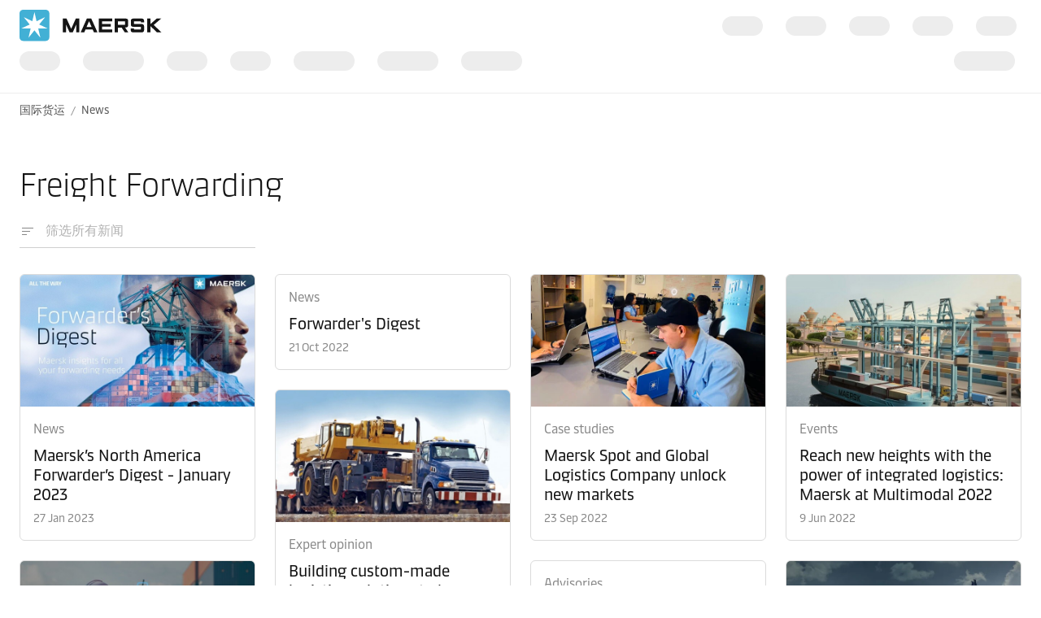

--- FILE ---
content_type: text/html; charset=utf-8
request_url: https://www.maersk.com.cn/news/tags/freight-forwarding
body_size: 1552
content:


<!DOCTYPE html>
<html lang="zh-hans" data-region="ew" data-version="1.0.9488.19954"  >
<head>
        <link rel="preconnect" href="https://assets.maerskline.com" />
        <link rel="dns-prefetch" href="https://assets.maerskline.com" />

    


    <title>Freight forwarding | News &amp; Advisories | Maersk</title>
<meta charset="utf-8">
<meta name="viewport" content="width=device-width, initial-scale=1.0">
<meta http-equiv="X-UA-Compatible" content="ie=edge">
    <meta http-equiv="content-language" content="zh-hans">



    <meta name="description" content="Read the latest press releases, news articles, advisories and rate announcements from Maersk. Find the latest information now!" />








    <meta name="twitter:card" content="summary_large_image">



<script type="text/javascript" src="https://www.maersk.com.cn/resources/22083f80845c6487e59465f48d13b19892400114f7597"  ></script><script src="https://assets.maerskline.com/scp/visitor-min.js" defer ></script>

<link href="https://www.maersk.com/news/tags/freight-forwarding" rel="canonical" />
<link href="https://www.maersk.com/news/tags/freight-forwarding" hreflang="en" rel="alternate" />
<link href="https://www.maersk.com/news/tags/freight-forwarding" hreflang="x-default" rel="alternate" />




    <link rel="shortcut icon" href="/Assets_sc9/Maersk/favicon.ico?v=1" type="image/x-icon">

        <!-- Google Tag Manager -->
        <script>dataLayer = [{ 'lang': 'zh' }];</script>
        <script>(function (w, d, s, l, i) { w[l] = w[l] || []; w[l].push({ 'gtm.start': new Date().getTime(), event: 'gtm.js' }); var f = d.getElementsByTagName(s)[0], j = d.createElement(s), dl = l != 'dataLayer' ? '&l=' + l : ''; j.async = true; j.src = '//www.googletagmanager.com/gtm.js?id=' + i + dl; f.parentNode.insertBefore(j, f); })(window, document, 'script', 'dataLayer', 'GTM-M8MNST');</script>
        <!-- End Google Tag Manager -->

    <link rel="stylesheet" href="https://assets.maerskline.com/mds/fonts/fonts-cdn.css" />
<link rel="stylesheet" href="https://assets.maerskline.com/mds/latest/design-tokens/maersk/light/css/design-tokens-px.min.css"/>
    <link href="/Assets_sc9/Maersk/css/maeu.css?v=1.0.9488.19954.29" rel="stylesheet" />


<script src="/Assets_sc9/Maersk/scripts/main.js?v=1.0.9488.19954.29" defer></script>
    


    <script>
        window.projectServices = {
            ASSETS_ENV: "prod",
            brand: "maeu",
            version: "stable",
            disableOpacityChange: true
        };
    </script>
    <script type="text/javascript" src="https://assets.maerskline.com/integrated-global-nav/2/loader.js"></script>

    <meta property="itemId" content="{F36CE6B5-C1DB-4D2C-BE97-47E9F7399719}" />
    <meta property="pageType" content="Page" />
    <meta property="pageGroup" content="" />
</head>
<body class="">
    <!-- Google Tag Manager -->
    <noscript><iframe src="//www.googletagmanager.com/ns.html?id=GTM-M8MNST" height="0" width="0" style="display:none;visibility:hidden"></iframe></noscript>
    <!-- End Google Tag Manager -->
        <header id="ign-header" class="ign-header"></header>

        <div role="main" id="main">
            <div class="page p-page">
                
<div class="p-page__section theme--light" data-deep-link="BreadcrumbBar" data-r-name="Breadcrumb Bar" data-r-ds="Back And Social Bar">
    <div class="p-page__section__outer">
        <div class="p-page__section__inner p-page__section__inner--none">
            <div class="p-section__breadcrumb p-section__breadcrumb--large ">
                    <ul class="p-section__breadcrumb__crumbs">
                                <li class="p-section__breadcrumb__crumbs__item">
                                    <a href="/" title="国际货运" class="p-section__breadcrumb__crumbs__link">
                                        国际货运
                                    </a>
                                </li>
                                <li class="p-section__breadcrumb__crumbs__item p-section__breadcrumb__crumbs__item--more">
                                    <a href="#" title="..." class="p-section__breadcrumb__crumbs__link p-section__breadcrumb__crumbs__link--trigger">
                                        ...
                                    </a>
                                    <ul class="p-section__breadcrumb__menu">
                                            <li class="p-section__breadcrumb__menu__item parent">
                                                <a href="/news" title="" class="p-section__breadcrumb__menu__link">
                                                    News
                                                </a>
                                            </li>
                                    </ul>
                                </li>
                                <li class="p-section__breadcrumb__crumbs__item parent">
                                    <a href="/news" title="" class="p-section__breadcrumb__crumbs__link">
                                        News
                                    </a>
                                </li>
                    </ul>
            </div>
        </div>
    </div>

<script type="application/ld+json">{"@context":"https://schema.org","@type":"BreadcrumbList","itemListElement":[{"@type":"ListItem","position":1,"name":"国际货运","item":"https://www.maersk.com/zh-cn/"},{"@type":"ListItem","position":2,"name":"News","item":"https://www.maersk.com/zh-cn/news"}]}</script></div><div class="p-page__section theme--light" data-deep-link="NewsHub" data-r-name="News Hub" data-r-ds="News Hub" data-r-local="">
    <div class="p-page__section__outer">
        <div class="p-page__section__inner p-page__section__inner--large">
            <div class="news-hub ">
                <div class="news-hub__top">
                    <h1 class="font--display-3 news-hub__top__title">
Freight Forwarding                    </h1>
                </div>
                <div class="news-hub__filter" data-destination="/news/filter">
    <div class="news-hub__filter__row">
        <div class="news-hub__filter__typeahead">
            <div class="typeahead" data-title="true" data-toggle="typeahead-news-filter" data-url="https://api.maersk.com/news/keywords?carrierCode=MAEU&languageCode=zh_hans&text={value}" data-label-no-results="无结果" data-label-error="出现错误" api-gateway="true">
                <div class="form-input form-input--vanity form-input--icon--left" data-children-count="1">
                    <div class="icon form-input__icon" aria-hidden="true"><!--/designsystem/icons/svg/20px/b/mi-bars-horizontal-funnel-left--><svg xmlns="http://www.w3.org/2000/svg" width="20" height="20" viewbox="0 0 20 20"><path fill-rule="evenodd" d="M17 7H3V6h14v1zm-4 4H3v-1h10v1zm-4 4H3v-1h6v1z" clip-rule="evenodd"></path></svg></div>
                    <input type="text" placeholder="筛选所有新闻" class="form-input__field typeahead__form-input" id="fld-filter" name="fld-filter" autocorrect="off" autocapitalize="off" spellcheck="false" autofill="off" autocomplete="off">
                    <button class="form-input__clear" aria-hidden="true" type="button">
                        <div class="icon form-input__clear__icon" aria-hidden="true"><!--/designsystem/icons/svg/20px/t/mi-times-circle--><svg xmlns="http://www.w3.org/2000/svg" width="20" height="20" viewbox="0 0 20 20"><path fill-rule="evenodd" d="M9.5 4a6.5 6.5 0 1 0 0 13 6.5 6.5 0 0 0 0-13zM2 10.5a7.5 7.5 0 1 1 15 0 7.5 7.5 0 0 1-15 0zm6.793 0L6.146 7.854l.708-.708L9.5 9.793l2.646-2.647.708.708-2.647 2.646 2.647 2.646-.708.708L9.5 11.207l-2.646 2.647-.708-.708L8.793 10.5z" clip-rule="evenodd"></path></svg></div>
                    </button>
                </div>
                <div class="typeahead__suggestions" aria-hidden="false">
                    <div href="#" class="typeahead__title">
                        Popular keywords
                    </div>
                        <a href="#" class="typeahead__suggestions__link" data-id="ac41f949-0745-4847-b481-4a27c87e8bc1" data-label="Press releases" data-type="News Category">
                            <div class="typeahead__suggestions__line--1">
                                Press releases
                            </div>
                        </a>
                        <a href="#" class="typeahead__suggestions__link" data-id="3577b402-2902-4d0d-afc3-670818b01558" data-label="Case studies" data-type="News Category">
                            <div class="typeahead__suggestions__line--1">
                                Case studies
                            </div>
                        </a>
                        <a href="#" class="typeahead__suggestions__link" data-id="8f6f684c-152e-476a-beae-108f2ebeae89" data-label="Events" data-type="News Category">
                            <div class="typeahead__suggestions__line--1">
                                Events
                            </div>
                        </a>
                        <a href="#" class="typeahead__suggestions__link" data-id="1aed3cdd-8282-4345-9524-e1bb3d5e42db" data-label="News" data-type="News Category">
                            <div class="typeahead__suggestions__line--1">
                                News
                            </div>
                        </a>
                        <a href="#" class="typeahead__suggestions__link" data-id="625b99b2-0968-4305-82e1-a969528f1f4a" data-label="Advisories" data-type="News Category">
                            <div class="typeahead__suggestions__line--1">
                                Advisories
                            </div>
                        </a>
                        <a href="#" class="typeahead__suggestions__link" data-id="203bb195-a734-4ce2-ae94-d1392fec2769" data-label="Rate announcements" data-type="News Category">
                            <div class="typeahead__suggestions__line--1">
                                Rate announcements
                            </div>
                        </a>
                </div>
            </div>
        </div>
    </div>
</div>

                <div>
                        <div class="p-section__news__masonry p-section__news__child" data-toggle="masonry" data-url="https://api.maersk.com/news/articles?carrierCode=MAEU&languageCode=zh_hans" data-next-page="2" data-limit="12" data-category-root="/news/category" data-selected-category="" data-selected-tag="freight-forwarding" data-full="" api-gateway="true">
                <div class="p-section__news__masonry__tile">
                    <div class="p-section__news__teaser">
                            <a href="/news/articles/2023/01/27/maersk-north-america-forwarder-s-digest-jan-2023" class="p-section__news__teaser__image">
                                <figure class="media-image media-image--16x9 media-image--loaded">
                                    <div class="media-image__placeholder">

    <img src="/~/media_sc9/maersk/news/news/images/2023/01/forwarder-digit-banner_1024x576.jpg?w=650&amp;hash=82CCF6F89C550DF451720120021BF2AD" alt="Forwarder digit" class="media-image__asset" loading="eager">
                                    </div>
                                </figure>
                            </a>
                        <div class="p-section__news__teaser__content">
                            <a href="/news/category/news" class="p-section__news__teaser__category p-section__news__teaser__content__child">
News                            </a>
                            <a href="/news/articles/2023/01/27/maersk-north-america-forwarder-s-digest-jan-2023" class="font--display-1 p-section__news__teaser__title p-section__news__teaser__content__child">
                                <span class="p-section__news__teaser__title__line">
                                    Maersk’s North America Forwarder’s Digest - January 2023 
                                </span>
                            </a>
                            <div class="p-section__news__teaser__timestamp p-section__news__teaser__content__child">
                                27 Jan 2023
                            </div>
                        </div>
                    </div>
                </div>
                <div class="p-section__news__masonry__tile">
                    <div class="p-section__news__teaser">
                        <div class="p-section__news__teaser__content">
                            <a href="/news/category/news" class="p-section__news__teaser__category p-section__news__teaser__content__child">
News                            </a>
                            <a href="/news/articles/2022/10/21/forwarders-digest" class="font--display-1 p-section__news__teaser__title p-section__news__teaser__content__child">
                                <span class="p-section__news__teaser__title__line">
                                    Forwarder&#39;s Digest
                                </span>
                            </a>
                            <div class="p-section__news__teaser__timestamp p-section__news__teaser__content__child">
                                21 Oct 2022
                            </div>
                        </div>
                    </div>
                </div>
                <div class="p-section__news__masonry__tile">
                    <div class="p-section__news__teaser">
                            <a href="/news/articles/2022/09/23/maersk-spot-and-global-logistics-company-unlock-new-markets" class="p-section__news__teaser__image">
                                <figure class="media-image media-image--16x9 media-image--loaded">
                                    <div class="media-image__placeholder">

    <img src="/~/media_sc9/maersk/news/case-studies/images/2022/09/maersk-spot-global-logistics-banner_1024x576_v2.jpg?w=650&amp;hash=17A9AD613BB62D814726E83CF84B4377" alt="Close up of man noting points infront of laptop" class="media-image__asset" loading="eager">
                                    </div>
                                </figure>
                            </a>
                        <div class="p-section__news__teaser__content">
                            <a href="/news/category/case-studies" class="p-section__news__teaser__category p-section__news__teaser__content__child">
Case studies                            </a>
                            <a href="/news/articles/2022/09/23/maersk-spot-and-global-logistics-company-unlock-new-markets" class="font--display-1 p-section__news__teaser__title p-section__news__teaser__content__child">
                                <span class="p-section__news__teaser__title__line">
                                    Maersk Spot and Global Logistics Company unlock new markets
                                </span>
                            </a>
                            <div class="p-section__news__teaser__timestamp p-section__news__teaser__content__child">
                                23 Sep 2022
                            </div>
                        </div>
                    </div>
                </div>
                <div class="p-section__news__masonry__tile">
                    <div class="p-section__news__teaser">
                            <a href="/news/articles/2022/06/08/maersk-at-multimodel-2022" class="p-section__news__teaser__image">
                                <figure class="media-image media-image--16x9 media-image--loaded">
                                    <div class="media-image__placeholder">

    <img src="/~/media_sc9/maersk/news/news/images/2022/06/multimodel-banner_1024x576.jpg?w=650&amp;hash=C8556D9864602AFF316712EE9CB8FF57" alt="multimodal" class="media-image__asset" loading="eager">
                                    </div>
                                </figure>
                            </a>
                        <div class="p-section__news__teaser__content">
                            <a href="/news/category/events" class="p-section__news__teaser__category p-section__news__teaser__content__child">
Events                            </a>
                            <a href="/news/articles/2022/06/08/maersk-at-multimodel-2022" class="font--display-1 p-section__news__teaser__title p-section__news__teaser__content__child">
                                <span class="p-section__news__teaser__title__line">
                                    Reach new heights with the power of integrated logistics: Maersk at Multimodal 2022
                                </span>
                            </a>
                            <div class="p-section__news__teaser__timestamp p-section__news__teaser__content__child">
                                9 Jun 2022
                            </div>
                        </div>
                    </div>
                </div>
                <div class="p-section__news__masonry__tile">
                    <div class="p-section__news__teaser">
                            <a href="/news/articles/2022/05/19/building-custom-made-logistics-solutions" class="p-section__news__teaser__image">
                                <figure class="media-image media-image--16x9 media-image--loaded">
                                    <div class="media-image__placeholder">

    <img src="/~/media_sc9/maersk/news/expert-opinion/images/2022/05/building-custom-made-logistics-solutions-to-keep-customers-special-cargo-in-safe-hands_1024x576.jpg?w=650&amp;hash=31AA20C224AD703AFC585CAFDF1F417D" alt="Building custom-made logistics solutions to keep customers’ special cargo in safe hands" class="media-image__asset" loading="eager">
                                    </div>
                                </figure>
                            </a>
                        <div class="p-section__news__teaser__content">
                            <a href="/news/category/expert-opinion" class="p-section__news__teaser__category p-section__news__teaser__content__child">
Expert opinion                            </a>
                            <a href="/news/articles/2022/05/19/building-custom-made-logistics-solutions" class="font--display-1 p-section__news__teaser__title p-section__news__teaser__content__child">
                                <span class="p-section__news__teaser__title__line">
                                    Building custom-made logistics solutions to keep customers’ special cargo in safe hands
                                </span>
                            </a>
                            <div class="p-section__news__teaser__timestamp p-section__news__teaser__content__child">
                                19 May 2022
                            </div>
                        </div>
                    </div>
                </div>
                <div class="p-section__news__masonry__tile">
                    <div class="p-section__news__teaser">
                            <a href="/news/articles/2022/03/23/prepare-even-for-the-unexpected" class="p-section__news__teaser__image">
                                <figure class="media-image media-image--16x9 media-image--loaded">
                                    <div class="media-image__placeholder">

    <img src="/~/media_sc9/maersk/news/expert-opinion/images/2022/03/prepare-even-for-the-unexpected_1024x576.jpg?w=650&amp;hash=F79FAD2A4F7A91E575CD41DC03495797" alt="助您未雨绸缪，应对未知" class="media-image__asset" loading="eager">
                                    </div>
                                </figure>
                            </a>
                        <div class="p-section__news__teaser__content">
                            <a href="/news/category/expert-opinion" class="p-section__news__teaser__category p-section__news__teaser__content__child">
Expert opinion                            </a>
                            <a href="/news/articles/2022/03/23/prepare-even-for-the-unexpected" class="font--display-1 p-section__news__teaser__title p-section__news__teaser__content__child">
                                <span class="p-section__news__teaser__title__line">
                                    助您未雨绸缪，应对未知
                                </span>
                            </a>
                            <div class="p-section__news__teaser__timestamp p-section__news__teaser__content__child">
                                24 Mar 2022
                            </div>
                        </div>
                    </div>
                </div>
                <div class="p-section__news__masonry__tile">
                    <div class="p-section__news__teaser">
                        <div class="p-section__news__teaser__content">
                            <a href="/news/category/advisories" class="p-section__news__teaser__category p-section__news__teaser__content__child">
Advisories                            </a>
                            <a href="/news/articles/2021/12/21/flash-flood-in-selangor-central-region-malaysia" class="font--display-1 p-section__news__teaser__title p-section__news__teaser__content__child">
                                <span class="p-section__news__teaser__title__line">
                                    Flash Flood in Selangor, Central Region Malaysia
                                </span>
                            </a>
                            <div class="p-section__news__teaser__timestamp p-section__news__teaser__content__child">
                                21 Dec 2021
                            </div>
                        </div>
                    </div>
                </div>
                <div class="p-section__news__masonry__tile">
                    <div class="p-section__news__teaser">
                            <a href="/news/articles/2021/11/30/indian-subcontinent-and-middle-east-market-update-november" class="p-section__news__teaser__image">
                                <figure class="media-image media-image--16x9 media-image--loaded">
                                    <div class="media-image__placeholder">

    <img src="/~/media_sc9/maersk/news/insights/2021/11/indian-subcontinent-update-hereo-image.jpg?w=650&amp;hash=D16D004F1732835BB796B4E4A8E8F421" alt="WCA Newsletter – November 2021" class="media-image__asset" loading="eager">
                                    </div>
                                </figure>
                            </a>
                        <div class="p-section__news__teaser__content">
                            <a href="/news/category/news" class="p-section__news__teaser__category p-section__news__teaser__content__child">
News                            </a>
                            <a href="/news/articles/2021/11/30/indian-subcontinent-and-middle-east-market-update-november" class="font--display-1 p-section__news__teaser__title p-section__news__teaser__content__child">
                                <span class="p-section__news__teaser__title__line">
                                    Indian Subcontinent and Middle East Market Update (November 2021)
                                </span>
                            </a>
                            <div class="p-section__news__teaser__timestamp p-section__news__teaser__content__child">
                                30 Nov 2021
                            </div>
                        </div>
                    </div>
                </div>
                <div class="p-section__news__masonry__tile">
                    <div class="p-section__news__teaser">
                        <div class="p-section__news__teaser__content">
                            <a href="/news/category/advisories" class="p-section__news__teaser__category p-section__news__teaser__content__child">
Advisories                            </a>
                            <a href="/news/articles/2021/11/15/maersk-legal-entity-name-change" class="font--display-1 p-section__news__teaser__title p-section__news__teaser__content__child">
                                <span class="p-section__news__teaser__title__line">
                                    Maersk - Legal entity name change
                                </span>
                            </a>
                            <div class="p-section__news__teaser__timestamp p-section__news__teaser__content__child">
                                15 Nov 2021
                            </div>
                        </div>
                    </div>
                </div>
                <div class="p-section__news__masonry__tile">
                    <div class="p-section__news__teaser">
                        <div class="p-section__news__teaser__content">
                            <a href="/news/category/advisories" class="p-section__news__teaser__category p-section__news__teaser__content__child">
Advisories                            </a>
                            <a href="/news/articles/2021/11/01/apmm-set-to-acquire-senator-international-hamburg-based-freight-forwarder" class="font--display-1 p-section__news__teaser__title p-section__news__teaser__content__child">
                                <span class="p-section__news__teaser__title__line">
                                    A.P. Moller - Maersk set to acquire Senator International, Hamburg-based freight forwarder
                                </span>
                            </a>
                            <div class="p-section__news__teaser__timestamp p-section__news__teaser__content__child">
                                2 Nov 2021
                            </div>
                        </div>
                    </div>
                </div>
                <div class="p-section__news__masonry__tile">
                    <div class="p-section__news__teaser">
                        <div class="p-section__news__teaser__content">
                            <a href="/news/category/advisories" class="p-section__news__teaser__category p-section__news__teaser__content__child">
Advisories                            </a>
                            <a href="/news/articles/2021/08/05/sd-bookings-obligatory-information" class="font--display-1 p-section__news__teaser__title p-section__news__teaser__content__child">
                                <span class="p-section__news__teaser__title__line">
                                    SD bookings – obligatory information
                                </span>
                            </a>
                            <div class="p-section__news__teaser__timestamp p-section__news__teaser__content__child">
                                5 Aug 2021
                            </div>
                        </div>
                    </div>
                </div>
                <div class="p-section__news__masonry__tile">
                    <div class="p-section__news__teaser">
                            <a href="/news/articles/2021/06/01/klog-first-digital-freight-forwarder-to-join-tradelens-latin-america" class="p-section__news__teaser__image">
                                <figure class="media-image media-image--16x9 media-image--loaded">
                                    <div class="media-image__placeholder">

    <img src="/~/media_sc9/maersk/news/press-releases/images/2021/05/klog-tradelens-lam-1024x576_v2.jpg?w=650&amp;hash=E2DE49A08689CFBDB288137C69BA8026" alt="Felipe Bermudez, Commercial Manager of Hamburg S&#252;d (left) and Janan Knust, Founder &amp; CEO of KLog.co signing the TradeLens agreement." class="media-image__asset" loading="eager">
                                    </div>
                                </figure>
                            </a>
                        <div class="p-section__news__teaser__content">
                            <a href="/news/category/press-releases" class="p-section__news__teaser__category p-section__news__teaser__content__child">
Press releases                            </a>
                            <a href="/news/articles/2021/06/01/klog-first-digital-freight-forwarder-to-join-tradelens-latin-america" class="font--display-1 p-section__news__teaser__title p-section__news__teaser__content__child">
                                <span class="p-section__news__teaser__title__line">
                                    KLog.co innovates again as the first digital freight forwarder to join TradeLens in Latin America
                                </span>
                            </a>
                            <div class="p-section__news__teaser__timestamp p-section__news__teaser__content__child">
                                2 Jun 2021
                            </div>
                        </div>
                    </div>
                </div>
    </div>
    <div class="text-center p-section__news__child p-section__news__no-more">
        无更多内容显示
    </div>
    <div class="notification notification--error p-section__news__child p-section__news__error">
        <div class="icon notification__icon" aria-hidden="true"><!--/designsystem/icons/svg/20px/e/mi-exclamation-circle--><svg xmlns="http://www.w3.org/2000/svg" width="20" height="20" viewbox="0 0 20 20"><path fill-rule="evenodd" d="M9.5 4a6.5 6.5 0 1 0 0 13 6.5 6.5 0 0 0 0-13zM2 10.5a7.5 7.5 0 1 1 15 0 7.5 7.5 0 0 1-15 0zM9 12V6.5h1V12H9zm0 2.5v-1.25h1v1.25H9z" clip-rule="evenodd"></path></svg></div>
        <div class="rich-text notification__text">
            加载更多消息时出现问题
        </div>
    </div>
        <div class="text-center p-section__news__child">
            <button type="button" class="button button--tertiary p-section__news__masonry__more">
                加载更多
            </button>
        </div>

                </div>
            </div>
        </div>
    </div>
</div>
                
            </div>
        </div>
    <script type="text/javascript"  src="/HdZY0/bWH/AoVj/sb/J5dIZ7/kEQpDciL1t3kNf/InVedjM/CH/ptMzYfIVwB"></script></body>
</html>